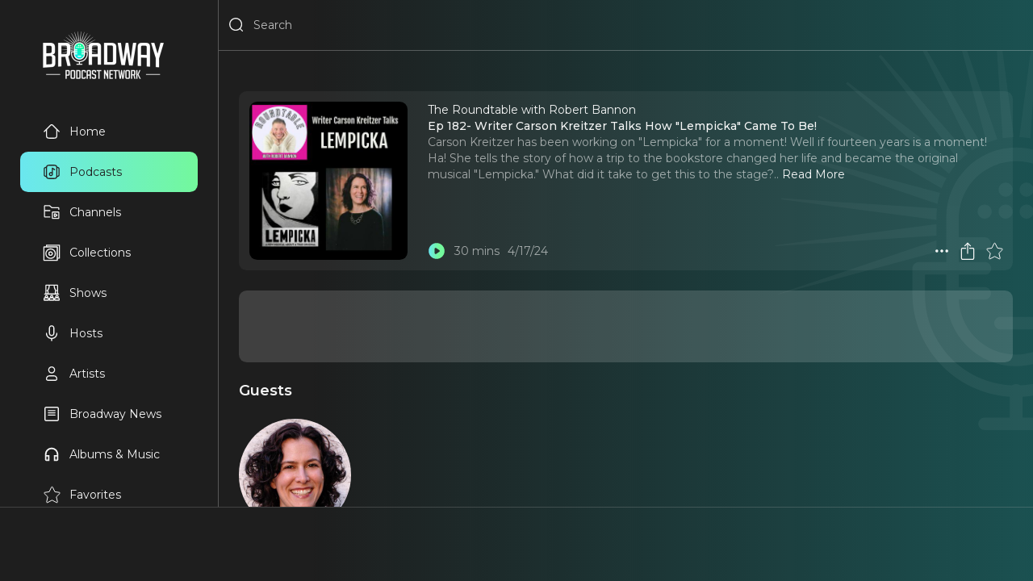

--- FILE ---
content_type: application/javascript
request_url: https://broadwaypodcastnetwork.com/_static/build/_shared/chunk-XZH6ORJO.js
body_size: 330
content:
import{e as n}from"/_static/build/_shared/chunk-DURDBYE7.js";import{w as e}from"/_static/build/_shared/chunk-G5H72CXV.js";import{c as r}from"/_static/build/_shared/chunk-EGJG254V.js";var o=r(e(),1);function l({isRight:t,...a}){return(0,o.jsx)("div",{className:"middle arrow",style:t?{right:0,left:"auto",pointerEvents:"auto"}:{left:0,pointerEvents:"auto"},children:(0,o.jsx)(n,{className:"round blur",style:{transform:`translateX(${t?"100%":"0"})`},...a,icon:t?"Right":"Left"})})}export{l as a};
